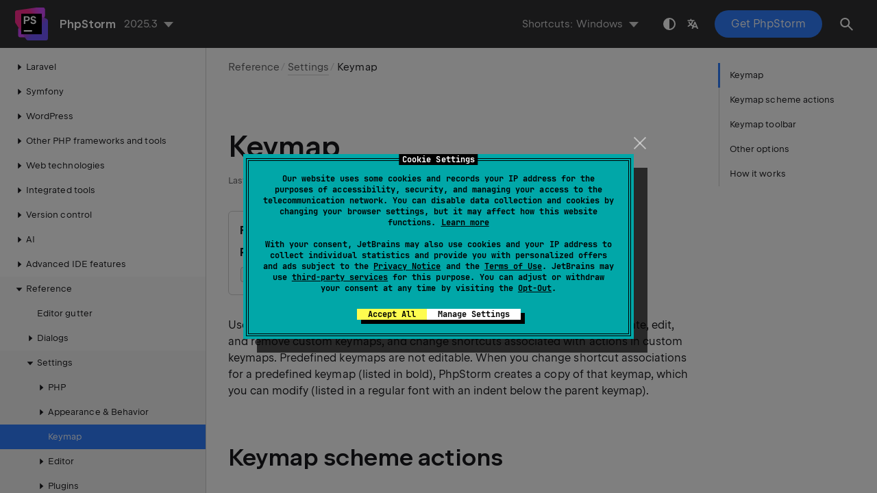

--- FILE ---
content_type: text/html
request_url: https://www.jetbrains.com/help/phpstorm/settings-keymap.html
body_size: 5521
content:
<!DOCTYPE html SYSTEM "about:legacy-compat">
<html lang="en-US" data-preset="contrast" data-primary-color="#307FFF" data-link-color="#4F86EA"><head><link rel="canonical" href="https://www.jetbrains.com/help/phpstorm/settings-keymap.html" data-react-helmet="true"/><meta charset="UTF-8"></meta><meta name="built-on" content="2026-01-22T10:34:09.286208126"><meta name="build-number" content="1149"><title>Keymap | PhpStorm Documentation</title><script type="application/json" id="virtual-toc-data">[{"id":"z76y6lp_5","level":0,"title":"Keymap scheme actions","anchor":"#z76y6lp_5"},{"id":"z76y6lp_6","level":0,"title":"Keymap toolbar","anchor":"#z76y6lp_6"},{"id":"other","level":0,"title":"Other options","anchor":"#other"},{"id":"how-it-works","level":0,"title":"How it works","anchor":"#how-it-works"}]</script><script type="application/json" id="topic-shortcuts">{"CollapseAll":{"Windows":{"keystrokes":[{"keys":["mod-Control","char-NumPad--"]}],"platform":"PC"},"Eclipse":{"keystrokes":[{"keys":["mod-Control","mod-Shift","char-NumPad-/"]}],"platform":"PC"},"Emacs":{"keystrokes":[{"keys":["mod-Control","char-NumPad--"]}],"platform":"PC"},"NetBeans":{"keystrokes":[{"keys":["mod-Control","char-NumPad--"]}],"platform":"PC"},"Sublime Text":{"keystrokes":[{"keys":["mod-Control","char-NumPad--"]}],"platform":"PC"},"Visual Studio":{"keystrokes":[{"keys":["mod-Control","char-NumPad--"]}],"platform":"PC"},"macOS":{"keystrokes":[{"keys":["mod-Command","char-NumPad--"]}],"platform":"MAC"},"Eclipse (macOS)":{"keystrokes":[{"keys":["mod-Command","mod-Shift","char-NumPad-/"]}],"platform":"MAC"},"IntelliJ IDEA Classic (macOS)":{"keystrokes":[{"keys":["mod-Command","char-NumPad--"]}],"platform":"MAC"},"Sublime Text (macOS)":{"keystrokes":[{"keys":["mod-Command","char-NumPad--"]}],"platform":"MAC"},"Visual Studio (macOS)":{"keystrokes":[{"keys":["mod-Command","char-NumPad--"]}],"platform":"MAC"}},"EditorEnter":{"Windows":{"keystrokes":[{"keys":["key-Enter"]}],"platform":"PC"},"Eclipse":{"keystrokes":[{"keys":["key-Enter"]}],"platform":"PC"},"Emacs":{"keystrokes":[{"keys":["key-Enter"]}],"platform":"PC"},"NetBeans":{"keystrokes":[{"keys":["key-Enter"]}],"platform":"PC"},"Sublime Text":{"keystrokes":[{"keys":["key-Enter"]}],"platform":"PC"},"Visual Studio":{"keystrokes":[{"keys":["key-Enter"]}],"platform":"PC"},"macOS":{"keystrokes":[{"keys":["key-Enter"]}],"platform":"MAC"},"Eclipse (macOS)":{"keystrokes":[{"keys":["key-Enter"]}],"platform":"MAC"},"IntelliJ IDEA Classic (macOS)":{"keystrokes":[{"keys":["key-Enter"]}],"platform":"MAC"},"Sublime Text (macOS)":{"keystrokes":[{"keys":["key-Enter"]}],"platform":"MAC"},"Visual Studio (macOS)":{"keystrokes":[{"keys":["key-Enter"]}],"platform":"MAC"}},"EditorEscape":{"Windows":{"keystrokes":[{"keys":["key-Escape"]}],"platform":"PC"},"Eclipse":{"keystrokes":[{"keys":["key-Escape"]}],"platform":"PC"},"Emacs":{"keystrokes":[{"keys":["key-Escape"]},{"keys":["key-Escape"]}],"platform":"PC"},"NetBeans":{"keystrokes":[{"keys":["key-Escape"]}],"platform":"PC"},"Sublime Text":{"keystrokes":[{"keys":["key-Escape"]}],"platform":"PC"},"Visual Studio":{"keystrokes":[{"keys":["key-Escape"]}],"platform":"PC"},"macOS":{"keystrokes":[{"keys":["key-Escape"]}],"platform":"MAC"},"Eclipse (macOS)":{"keystrokes":[{"keys":["key-Escape"]}],"platform":"MAC"},"IntelliJ IDEA Classic (macOS)":{"keystrokes":[{"keys":["key-Escape"]}],"platform":"MAC"},"Sublime Text (macOS)":{"keystrokes":[{"keys":["key-Escape"]}],"platform":"MAC"},"Visual Studio (macOS)":{"keystrokes":[{"keys":["key-Escape"]}],"platform":"MAC"}},"ExpandAll":{"Windows":{"keystrokes":[{"keys":["mod-Control","char-NumPad-+"]}],"platform":"PC"},"Eclipse":{"keystrokes":[{"keys":["mod-Control","mod-Shift","char-NumPad-*"]}],"platform":"PC"},"Emacs":{"keystrokes":[{"keys":["mod-Control","char-NumPad-+"]}],"platform":"PC"},"NetBeans":{"keystrokes":[{"keys":["mod-Control","char-NumPad-+"]}],"platform":"PC"},"Sublime Text":{"keystrokes":[{"keys":["mod-Control","char-NumPad-+"]}],"platform":"PC"},"Visual Studio":{"keystrokes":[{"keys":["mod-Control","char-NumPad-+"]}],"platform":"PC"},"macOS":{"keystrokes":[{"keys":["mod-Command","char-NumPad-+"]}],"platform":"MAC"},"Eclipse (macOS)":{"keystrokes":[{"keys":["mod-Command","mod-Shift","char-NumPad-*"]}],"platform":"MAC"},"IntelliJ IDEA Classic (macOS)":{"keystrokes":[{"keys":["mod-Command","char-NumPad-+"]}],"platform":"MAC"},"Sublime Text (macOS)":{"keystrokes":[{"keys":["mod-Command","char-NumPad-+"]}],"platform":"MAC"},"Visual Studio (macOS)":{"keystrokes":[{"keys":["mod-Command","char-NumPad-+"]}],"platform":"MAC"}},"ShowSettings":{"Windows":{"keystrokes":[{"keys":["mod-Control","mod-Alt","char-S"]}],"platform":"PC"},"Eclipse":{"keystrokes":[{"keys":["mod-Control","mod-Alt","char-S"]}],"platform":"PC"},"Emacs":{"keystrokes":[{"keys":["mod-Control","mod-Alt","char-S"]}],"platform":"PC"},"NetBeans":{"keystrokes":[{"keys":["mod-Control","mod-Alt","char-S"]}],"platform":"PC"},"Sublime Text":{"keystrokes":[{"keys":["mod-Control","mod-Alt","char-S"]}],"platform":"PC"},"Visual Studio":{"keystrokes":[{"keys":["mod-Control","mod-Alt","char-S"]}],"platform":"PC"},"macOS":{"keystrokes":[{"keys":["mod-Command","char-,"]}],"platform":"MAC"},"Eclipse (macOS)":{"keystrokes":[{"keys":["mod-Command","char-,"]}],"platform":"MAC"},"IntelliJ IDEA Classic (macOS)":{"keystrokes":[{"keys":["mod-Command","char-,"]}],"platform":"MAC"},"Sublime Text (macOS)":{"keystrokes":[{"keys":["mod-Command","char-,"]}],"platform":"MAC"},"Visual Studio (macOS)":{"keystrokes":[{"keys":["mod-Command","char-,"]}],"platform":"MAC"}}}</script><link href="https://resources.jetbrains.com/writerside/apidoc/6.25/app.css" rel="stylesheet"><link rel="manifest" href="https://www.jetbrains.com/site.webmanifest"><meta name="msapplication-TileColor" content="#000000"><link rel="apple-touch-icon" sizes="180x180" href="https://jetbrains.com/apple-touch-icon.png"><link rel="icon" type="image/png" sizes="32x32" href="https://jetbrains.com/favicon-32x32.png"><link rel="icon" type="image/png" sizes="16x16" href="https://jetbrains.com/favicon-16x16.png"><meta name="msapplication-TileImage" content="https://resources.jetbrains.com/storage/ui/favicons/mstile-144x144.png"><meta name="msapplication-square70x70logo" content="https://resources.jetbrains.com/storage/ui/favicons/mstile-70x70.png"><meta name="msapplication-square150x150logo" content="https://resources.jetbrains.com/storage/ui/favicons/mstile-150x150.png"><meta name="msapplication-wide310x150logo" content="https://resources.jetbrains.com/storage/ui/favicons/mstile-310x150.png"><meta name="msapplication-square310x310logo" content="https://resources.jetbrains.com/storage/ui/favicons/mstile-310x310.png"><meta name="image" content="https://resources.jetbrains.com/storage/products/phpstorm/img/meta/preview.png"><!-- Open Graph --><meta property="og:title" content="Keymap | PhpStorm"><meta property="og:description" content=""><meta property="og:image" content="https://resources.jetbrains.com/storage/products/phpstorm/img/meta/preview.png"><meta property="og:site_name" content="PhpStorm Help"><meta property="og:type" content="website"><meta property="og:locale" content="en_US"><meta property="og:url" content="https://www.jetbrains.com/help/phpstorm/settings-keymap.html"><!-- End Open Graph --><!-- Twitter Card --><meta name="twitter:card" content="summary_large_image"><meta name="twitter:site" content="@phpstorm"><meta name="twitter:title" content="Keymap | PhpStorm"><meta name="twitter:description" content=""><meta name="twitter:creator" content="@phpstorm"><meta name="twitter:image:src" content="https://resources.jetbrains.com/storage/products/phpstorm/img/meta/preview.png"><!-- End Twitter Card --><!-- Schema.org WebPage --><script type="application/ld+json">{
    "@context": "http://schema.org",
    "@type": "WebPage",
    "@id": "https://www.jetbrains.com/help/phpstorm/settings-keymap.html#webpage",
    "url": "https://www.jetbrains.com/help/phpstorm/settings-keymap.html",
    "name": "Keymap | PhpStorm",
    "description": "",
    "image": "https://resources.jetbrains.com/storage/products/phpstorm/img/meta/preview.png",
    "inLanguage":"en-US"
}</script><!-- End Schema.org --><!-- Schema.org WebSite --><script type="application/ld+json">{
    "@type": "WebSite",
    "@id": "https://www.jetbrains.com/help/phpstorm/#website",
    "url": "https://www.jetbrains.com/help/phpstorm/",
    "name": "PhpStorm Help"
}</script><!-- End Schema.org --><script>
    (function (w, d, s, l, i) {
        w[l] = w[l] || [];
        w[l].push({ 'gtm.start': new Date().getTime(), event: 'gtm.js' });
        var f = d.getElementsByTagName(s)[0], j = d.createElement(s), dl = l != 'dataLayer' ? '&amp;l=' + l : '';
        j.async = true;
        j.src = '//www.googletagmanager.com/gtm.js?id=' + i + dl;
        f.parentNode.insertBefore(j, f);
    })(window, document, 'script', 'dataLayer', 'GTM-5P98');
</script>
<script src="https://resources.jetbrains.com/storage/help-app/v6/analytics.js"></script>
</head><body data-id="Settings_Keymap" data-main-title="Keymap" data-article-props="{&quot;seeAlsoStyle&quot;:&quot;links&quot;}" data-template="article" data-breadcrumbs="Reference///Settings_Preferences_Dialog.topic|Settings"><div class="wrapper"><main class="panel _main"><header class="panel__header"><div class="container"><h3>PhpStorm 2025.3 Help</h3><div class="panel-trigger"></div></div></header><section class="panel__content"><div class="container"><article class="article" data-shortcut-switcher="inactive"><h1 data-toc="Settings_Keymap" id="Settings_Keymap.topic">Keymap</h1><div class="micro-format" data-content="{&quot;microFormat&quot;:[&quot;<p id=\&quot;z76y6lp_142\&quot;><span class=\&quot;menupath\&quot; id=\&quot;z76y6lp_145\&quot;>File | Settings | Keymap</span> for Windows and Linux</p>&quot;,&quot;<p id=\&quot;z76y6lp_143\&quot;><span class=\&quot;menupath\&quot; id=\&quot;z76y6lp_146\&quot;>PhpStorm | Settings | Keymap</span> for macOS</p>&quot;,&quot;<p id=\&quot;z76y6lp_144\&quot;><kbd id=\&quot;z76y6lp_147\&quot; data-key=\&quot;ShowSettings\&quot;>Ctrl+Alt+S</kbd> <img src=\&quot;https://resources.jetbrains.com/help/img/idea/2025.3/app.expui.general.settings.svg\&quot; class=\&quot;inline-icon-\&quot; data-dark-src=\&quot;https://resources.jetbrains.com/help/img/idea/2025.3/app.expui.general.settings_dark.svg\&quot; id=\&quot;z76y6lp_148\&quot; title=\&quot;the Settings icon\&quot; alt=\&quot;the Settings icon\&quot; width=\&quot;16\&quot; height=\&quot;16\&quot;></p>&quot;]}"></div><p id="z76y6lp_4">Use this page to search for shortcuts and actions in the selected <a href="configuring-keyboard-and-mouse-shortcuts.html" id="z76y6lp_16">keymap</a>, create, edit, and remove custom keymaps, and change shortcuts associated with actions in custom keymaps. <span id="z76y6lp_17">Predefined keymaps</span> are not editable. When you change shortcut associations for a predefined keymap (listed in bold), PhpStorm creates a copy of that keymap, which you can modify (listed in a regular font with an indent below the parent keymap).</p><section class="chapter"><h2 id="z76y6lp_5" data-toc="z76y6lp_5">Keymap scheme actions</h2><p id="z76y6lp_18">Click <img src="https://resources.jetbrains.com/help/img/idea/2025.3/app.expui.general.settings.svg" class="inline-icon-" data-dark-src="https://resources.jetbrains.com/help/img/idea/2025.3/app.expui.general.settings_dark.svg" id="z76y6lp_20" title="The Show Scheme Actions menu" alt="The Show Scheme Actions menu" width="16" height="16"> to select an action for the selected keymap:</p><div class="table-wrapper"><table class="wide" id="z76y6lp_19"><thead><tr class="ijRowHead" id="z76y6lp_21"><th id="z76y6lp_26" width="20%"><p>Item</p></th><th id="z76y6lp_27"><p>Description</p></th></tr></thead><tbody><tr id="z76y6lp_22"><td id="z76y6lp_28"><p>Duplicate</p></td><td id="z76y6lp_29"><p>Create a child keymap based on the selected one. It is created automatically when you modify a predefined keymap.</p></td></tr><tr id="z76y6lp_23"><td id="z76y6lp_30"><p>Rename</p></td><td id="z76y6lp_31"><p>Change the name of a custom keymap.</p></td></tr><tr id="z76y6lp_24"><td id="z76y6lp_32"><p>Restore Defaults</p></td><td id="z76y6lp_33"><p>Abandon all the changes made to a custom keymap and restore the configuration of the parent keymap.</p></td></tr><tr id="z76y6lp_25"><td id="z76y6lp_34"><p>Delete</p></td><td id="z76y6lp_35"><p>Remove the selected custom keymap from the list.</p></td></tr></tbody></table></div></section><section class="chapter"><h2 id="z76y6lp_6" data-toc="z76y6lp_6">Keymap toolbar</h2><div class="table-wrapper"><table class="wide" id="z76y6lp_36"><thead><tr class="ijRowHead" id="z76y6lp_37"><th id="z76y6lp_45" width="100"><p>Item</p></th><th id="z76y6lp_46" width="150"><p>Tooltip and shortcut</p></th><th id="z76y6lp_47"><p>Description</p></th></tr></thead><tbody><tr id="z76y6lp_38"><td id="z76y6lp_48"><p><img src="https://resources.jetbrains.com/help/img/idea/2025.3/app.expui.general.expandAll.svg" class="inline-icon-" data-dark-src="https://resources.jetbrains.com/help/img/idea/2025.3/app.expui.general.expandAll_dark.svg" id="z76y6lp_51" title="the Expand All button" alt="the Expand All button" width="16" height="16"></p></td><td id="z76y6lp_49"><p id="z76y6lp_52">Expand All</p><p> <kbd id="z76y6lp_53" data-key="ExpandAll">Ctrl+NumPad +</kbd></p></td><td id="z76y6lp_50"><p>Expand all nodes in the content pane of actions.</p></td></tr><tr id="z76y6lp_39"><td id="z76y6lp_54"><p><img src="https://resources.jetbrains.com/help/img/idea/2025.3/app.expui.general.collapseAll.svg" class="inline-icon-" data-dark-src="https://resources.jetbrains.com/help/img/idea/2025.3/app.expui.general.collapseAll_dark.svg" id="z76y6lp_57" title="the Collapse All button" alt="the Collapse All button" width="16" height="16"></p></td><td id="z76y6lp_55"><p id="z76y6lp_58">Collapse All</p><p> <kbd id="z76y6lp_59" data-key="CollapseAll">Ctrl+NumPad -</kbd></p></td><td id="z76y6lp_56"><p>Collapse all nodes in the content pane of actions.</p></td></tr><tr id="z76y6lp_40"><td id="find"><p><img src="https://resources.jetbrains.com/help/img/idea/2025.3/app.expui.general.edit.svg" class="inline-icon-" data-dark-src="https://resources.jetbrains.com/help/img/idea/2025.3/app.expui.general.edit_dark.svg" id="z76y6lp_63" title="the Edit Shortcut icon" alt="the Edit Shortcut icon" width="16" height="16"></p></td><td id="z76y6lp_61"><p id="z76y6lp_64">Edit Shortcut</p><p> <kbd id="z76y6lp_65" data-key="EditorEnter">Enter</kbd></p></td><td id="z76y6lp_62"><p id="z76y6lp_66">Change shortcuts for the selected action. It is possible to add new shortcuts and remove existing ones. Alternatively, you can right-click the necessary action.</p><figure id="z76y6lp_67"><img alt="Keymap menu" src="https://resources.jetbrains.com/help/img/idea/2025.3/keymap_menu.png" title="Keymap menu" width="144" height="108"></figure><ul class="list _bullet" id="z76y6lp_68"><li class="list__item" id="z76y6lp_69"><p id="z76y6lp_72"><span class="control" id="z76y6lp_74">Add Keyboard Shortcut</span>: open the <span class="control" id="z76y6lp_75">Keyboard Shortcut</span> dialog where you can specify the key combination to assign to the selected action in the current keymap.</p><aside class="prompt" data-type="note" data-title="" id="enter-escape-tab"><p id="z76y6lp_150">Pressing some keys or key combinations, such as <kbd id="z76y6lp_151" data-key="EditorEnter">Enter</kbd> or <kbd id="z76y6lp_152" data-key="EditorEscape">Escape</kbd>, will result in the actual action, such as closing the dialog. If you want to use them as shortcuts, click <img src="https://resources.jetbrains.com/help/img/idea/2025.3/app.expui.general.add.svg" class="inline-icon-" data-dark-src="https://resources.jetbrains.com/help/img/idea/2025.3/app.expui.general.add_dark.svg" id="z76y6lp_153" title="The Set shortcuts with special keys icon" alt="The Set shortcuts with special keys icon" width="16" height="16"> in the <span class="control" id="z76y6lp_154">Keyboard Shortcut</span> dialog and select the necessary key or combination.</p></aside></li><li class="list__item" id="z76y6lp_70"><p><span class="control" id="z76y6lp_78">Add Mouse Shortcut</span>: open the <span class="control" id="z76y6lp_79">Mouse Shortcut</span> dialog where you can specify the combination of mouse clicks to assign to the selected action in the current keymap.</p></li><li class="list__item" id="z76y6lp_71"><p><span class="control" id="z76y6lp_82">Remove &lt;shortcut&gt;</span>: delete the shortcut from the selected action.</p></li></ul></td></tr><tr id="z76y6lp_41"><td id="z76y6lp_84"><p><img src="https://resources.jetbrains.com/help/img/idea/2025.3/app.general.showWarning.svg" class="inline-icon-" data-dark-src="https://resources.jetbrains.com/help/img/idea/2025.3/app.general.showWarning_dark.svg" id="z76y6lp_87" title="The Show conflicts with system shortcuts button" alt="The Show conflicts with system shortcuts button" width="16" height="16"></p></td><td id="z76y6lp_85"><p>Show conflicts with system shortcuts</p></td><td id="z76y6lp_86"><p id="z76y6lp_88">List only those shortcuts that conflict with system hotkeys. Change them to avoid conflicts. Or you can change the corresponding system shortcuts (if possible).</p><aside class="prompt" data-type="note" data-title="" id="z76y6lp_89"><p>This item is available only on macOS.</p></aside></td></tr><tr id="z76y6lp_42"><td id="z76y6lp_90"><p><img alt="Search field" src="https://resources.jetbrains.com/help/img/idea/2025.3/search_field.png" class="inline-icon-" title="Search field" id="z76y6lp_93" width="108" height="11"></p></td><td id="z76y6lp_91"></td><td id="z76y6lp_92"><p id="z76y6lp_94">Search through the content pane of actions. As you type a search string, the actions that match the search pattern are displayed.</p><p id="z76y6lp_95">The previously used search patterns are stored in the search history list. To add the search string to the history list, press <kbd id="z76y6lp_98" data-key="EditorEnter">Enter</kbd>.</p><p id="z76y6lp_96">Click <img src="https://resources.jetbrains.com/help/img/idea/2025.3/app.expui.toolwindow.find.svg" class="inline-icon-" data-dark-src="https://resources.jetbrains.com/help/img/idea/2025.3/app.expui.toolwindow.find_dark.svg" id="z76y6lp_99" title="Find" alt="Find" width="16" height="16"> to reveal the history list of the previous searches.</p><p id="z76y6lp_97">Click <img src="https://resources.jetbrains.com/help/img/idea/2025.3/app.expui.general.closeSmall.svg" class="inline-icon-" data-dark-src="https://resources.jetbrains.com/help/img/idea/2025.3/app.expui.general.closeSmall_dark.svg" id="z76y6lp_100" title="the Clear button" alt="the Clear button" width="16" height="16"> to clear the current search pattern from the field.</p></td></tr><tr id="z76y6lp_43"><td id="z76y6lp_101"><p><img src="https://resources.jetbrains.com/help/img/idea/2025.3/app.actions.shortcutFilter.svg" class="inline-icon-" data-dark-src="https://resources.jetbrains.com/help/img/idea/2025.3/app.actions.shortcutFilter_dark.svg" id="z76y6lp_104" title="the Find Action by Shortcut button" alt="the Find Action by Shortcut button" width="16" height="16"></p></td><td id="z76y6lp_102"><p>Find Action by Shortcut</p></td><td id="z76y6lp_103"><p id="z76y6lp_105">Click this button to open the <span class="control" id="z76y6lp_108">Find Shortcut</span> dialog to filter out the desired actions by keystrokes.</p><p> For more information about specifying keyboard shortcuts, refer to <a href="configuring-keyboard-and-mouse-shortcuts.html" id="z76y6lp_109">Keyboard shortcuts</a>. </p><p id="z76y6lp_107">The actions with shortcuts that match the specified criteria are shown in the content pane of actions.</p></td></tr><tr id="z76y6lp_44"><td id="z76y6lp_110"><p><img src="https://resources.jetbrains.com/help/img/idea/2025.3/app.expui.general.closeSmall.svg" class="inline-icon-" data-dark-src="https://resources.jetbrains.com/help/img/idea/2025.3/app.expui.general.closeSmall_dark.svg" id="z76y6lp_113" title="the Clear Filtering button" alt="the Clear Filtering button" width="16" height="16"></p></td><td id="z76y6lp_111"><p>Clear Filtering</p></td><td id="z76y6lp_112"><p>Click this button to restore the initial list of actions in the content pane.</p></td></tr></tbody></table></div></section><section class="chapter"><h2 id="other" data-toc="other">Other options</h2><div class="table-wrapper"><table class="wide" id="z76y6lp_114"><thead><tr class="ijRowHead" id="z76y6lp_115"><th id="z76y6lp_119" width="200"><p>Option</p></th><th id="z76y6lp_120"><p>Description</p></th></tr></thead><tbody><tr id="z76y6lp_116"><td id="z76y6lp_121"><p>Show F1, F2, etc. keys on the Touch Bar</p></td><td id="z76y6lp_122"><p>The option is available only on Apple MacBook Pro models with a Touch Bar. It is disabled by default, so you have to hold down the <kbd class="keystroke" id="z76y6lp_123" data-bypass="true"><span class="keystroke__value">Fn</span></kbd> key to see function keys. Enable it to always show function keys on the Touch Bar instead of controls specific to PhpStorm. For more information, refer to <a href="touch-bar-support.html" id="z76y6lp_124">Touch bar support</a>.</p></td></tr><tr id="z76y6lp_117"><td id="z76y6lp_125"><p>Use national layout for shortcuts</p></td><td id="language-support"><p>The option is available only when using a non-English Latin keyboard layout and when the <a href="https://plugins.jetbrains.com/plugin/14625-keymap-nationalizer" id="z76y6lp_127" data-external="true" rel="noopener noreferrer" target="_blank">Keymap Nationalizer</a> plugin is <a href="managing-plugins.html#install_plugin_from_repo" id="z76y6lp_128">installed</a>. On macOS and Windows, it is enabled by default, and all characters are interpreted as determined by the layout. For Windows, this behavior is hard-coded, and you can't disable it. On Linux, it is disabled by default, and keys with special characters are interpreted as if you were using an English keyboard layout. For example, pressing the minus key <code class="code" id="z76y6lp_129">-</code> on a German keyboard will produce a forward slash <code class="code" id="z76y6lp_130">/</code>, so to execute <kbd class="keystroke" id="z76y6lp_131" data-bypass="true"><span class="keystroke__value">Alt + /</span></kbd> on a German keyboard, press <kbd class="keystroke" id="z76y6lp_132" data-bypass="true"><span class="keystroke__value">Alt + -</span></kbd>.</p></td></tr><tr id="z76y6lp_118"><td id="z76y6lp_133"><p>Use US non-alphanumeric keys for shortcuts</p></td><td id="z76y6lp_134"><p>The option is available on Windows when using a Cyrillic layout. It is disabled by default. Enable it to map IDE actions to OEM keyboard characters as if it were an English keyboard layout.</p></td></tr></tbody></table></div></section><section class="chapter"><h2 id="how-it-works" data-toc="how-it-works">How it works</h2><ul class="list _bullet" id="z76y6lp_135"><li class="list__item" id="z76y6lp_136"><p><a href="mastering-keyboard-shortcuts.html" id="z76y6lp_138">Keyboard shortcuts</a></p></li><li class="list__item" id="z76y6lp_137"><p><a href="configuring-keyboard-and-mouse-shortcuts.html" id="z76y6lp_139">Keyboard shortcuts</a></p></li></ul></section><div class="last-modified">21 July 2025</div><div data-feedback-placeholder="true"></div><div class="navigation-links _bottom"><a href="settings-path-variables.html" class="navigation-links__prev">Path Variables</a><a href="settings-editor.html" class="navigation-links__next">Editor</a></div></article><div id="disqus_thread"></div></div></section></main></div><script src="https://resources.jetbrains.com/writerside/apidoc/6.25/app.js"></script></body></html>

--- FILE ---
content_type: image/svg+xml
request_url: https://resources.jetbrains.com/help/img/idea/2025.3/app.expui.general.closeSmall.svg
body_size: 670
content:
<!-- Copyright 2000-2022 JetBrains s.r.o. and contributors. Use of this source code is governed by the Apache 2.0 license. -->
<svg width="16" height="16" viewBox="0 0 16 16" fill="none" xmlns="http://www.w3.org/2000/svg">
<path fill-rule="evenodd" clip-rule="evenodd" d="M11.4939 4.48784C11.3002 4.28007 10.9724 4.27548 10.7729 4.47775L8.00074 7.28849L5.22871 4.47788C5.02922 4.27561 4.70143 4.2802 4.50768 4.48797C4.32506 4.68382 4.32933 4.98882 4.51736 5.17947L7.29908 7.99991L4.51756 10.8201C4.32953 11.0108 4.32526 11.3158 4.50788 11.5116C4.70163 11.7194 5.02942 11.724 5.22892 11.5217L8.00074 8.71133L10.7727 11.5219C10.9722 11.7241 11.3 11.7196 11.4937 11.5118C11.6764 11.3159 11.6721 11.0109 11.484 10.8203L8.7024 7.99991L11.4843 5.17934C11.6723 4.98869 11.6766 4.68368 11.4939 4.48784Z" fill="#A8ADBD" />
</svg>


--- FILE ---
content_type: image/svg+xml
request_url: https://resources.jetbrains.com/help/img/idea/2025.3/app.expui.toolwindow.find.svg
body_size: 220
content:
<!-- Copyright 2000-2022 JetBrains s.r.o. and contributors. Use of this source code is governed by the Apache 2.0 license. -->
<svg width="16" height="16" viewBox="0 0 16 16" fill="none" xmlns="http://www.w3.org/2000/svg">
<circle cx="6.75" cy="6.75" r="4.75" stroke="#6C707E" />
<path d="M10.1992 10.2L13.4992 13.4959" stroke="#6C707E" stroke-linecap="round" />
</svg>


--- FILE ---
content_type: image/svg+xml
request_url: https://resources.jetbrains.com/help/img/idea/2025.3/app.general.showWarning.svg
body_size: 227
content:
<!-- Copyright 2000-2021 JetBrains s.r.o. Use of this source code is governed by the Apache 2.0 license that can be found in the LICENSE file. -->
<svg xmlns="http://www.w3.org/2000/svg" width="16" height="16" viewBox="0 0 16 16">
  <path fill="#6E6E6E" fill-rule="evenodd" d="M8,2 L15,14 L1,14 L8,2 Z M9,13 L9,11 L7,11 L7,13 L9,13 Z M9,10 L9,6 L7,6 L7,10 L9,10 Z" />
</svg>


--- FILE ---
content_type: image/svg+xml
request_url: https://resources.jetbrains.com/help/img/idea/2025.3/app.actions.shortcutFilter.svg
body_size: 431
content:
<!-- Copyright 2000-2021 JetBrains s.r.o. Use of this source code is governed by the Apache 2.0 license that can be found in the LICENSE file. -->
<svg xmlns="http://www.w3.org/2000/svg" width="16" height="16" viewBox="0 0 16 16">
  <g fill="none" fill-rule="evenodd">
    <g fill="#6E6E6E" transform="translate(1 1)">
      <rect width="2.2" height="6.242" x="10.157" y="8.036" transform="rotate(-45 11.257 11.157)" />
      <path d="M0.00533709299,6 C0.00179110081,5.91710914 -4e-16,5.83376374 -4e-16,5.75 C-4e-16,2.57436269 2.57436269,0 5.75,0 C8.92563731,0 11.5,2.57436269 11.5,5.75 C11.5,8.49635877 9.57459329,10.7930147 7,11.3637477 L7,9.28661787 C8.45649047,8.77182236 9.5,7.38277353 9.5,5.75 C9.5,3.67893219 7.82106781,2 5.75,2 C3.67893219,2 2,3.67893219 2,5.75 C2,5.83400714 2.00276234,5.9173691 2.00820114,6 L0.00533709299,6 Z" />
    </g>
    <rect width="3" height="3" x="2" y="8" fill="#6E6E6E" />
    <rect width="3" height="3" y="12" fill="#6E6E6E" />
    <rect width="3" height="3" x="4" y="12" fill="#6E6E6E" />
  </g>
</svg>


--- FILE ---
content_type: image/svg+xml
request_url: https://resources.jetbrains.com/help/img/idea/2025.3/app.expui.general.collapseAll.svg
body_size: 283
content:
<!-- Copyright 2000-2023 JetBrains s.r.o. and contributors. Use of this source code is governed by the Apache 2.0 license. -->
<svg width="16" height="16" viewBox="0 0 16 16" fill="none" xmlns="http://www.w3.org/2000/svg">
<path d="M4.5 2.5L8 6L11.5 2.5" stroke="#6C707E" stroke-linecap="round" stroke-linejoin="round" />
<path d="M4.5 13.5L8 10L11.5 13.5" stroke="#6C707E" stroke-linecap="round" stroke-linejoin="round" />
</svg>
